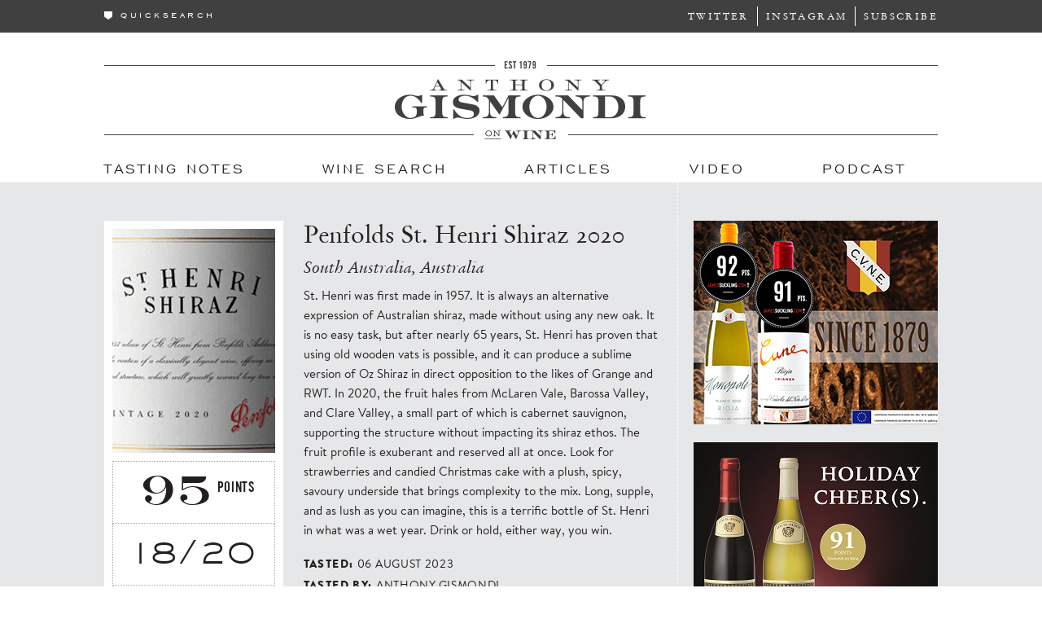

--- FILE ---
content_type: text/html; charset=UTF-8
request_url: https://gismondionwine.com/tasting-notes/202308/penfolds-st-henri-shiraz-2020/?note=40121
body_size: 4622
content:
<!doctype html>
<!--[if lt IE 7]> <html class="no-js lt-ie9 lt-ie8 lt-ie7" lang="en"> <![endif]-->
<!--[if IE 7]>    <html class="no-js lt-ie9 lt-ie8" lang="en"> <![endif]-->
<!--[if IE 8]>    <html class="no-js lt-ie9" lang="en"> <![endif]-->
<!--[if gt IE 8]><!--> <html class="no-js" lang="en"> <!--<![endif]-->
<head>
<!-- Google Tag Manager -->
<script>(function(w,d,s,l,i){w[l]=w[l]||[];w[l].push({'gtm.start':
new Date().getTime(),event:'gtm.js'});var f=d.getElementsByTagName(s)[0],
j=d.createElement(s),dl=l!='dataLayer'?'&l='+l:'';j.async=true;j.src=
'https://www.googletagmanager.com/gtm.js?id='+i+dl;f.parentNode.insertBefore(j,f);
})(window,document,'script','dataLayer','GTM-5XNKLQBG');</script>
<!-- End Google Tag Manager -->
  <meta charset="utf-8">

  <title>Penfolds St. Henri Shiraz 2020 - Tasting Note - Gismondi On Wine</title>
    
    <script type="text/javascript">
    //<![CDATA[
    if (screen.width < 768){
        document.write('<meta name="viewport" content="width=device-width"/>');
    }
    //]]>
    </script>
  
    <link rel="stylesheet" href="//ajax.googleapis.com/ajax/libs/jqueryui/1.13.2/themes/smoothness/jquery-ui.css">
  <link href="https://gismondionwine.com/dexx/jscripts/validationEngine.jquery.css" rel="stylesheet" type="text/css" />
  <link href="https://gismondionwine.com/dexx/template/gismondi_style.css?ver=1.3.11" rel="stylesheet" type="text/css">
  <script src="https://gismondionwine.com/dexx/jscripts/libs/modernizr-2.5.3.min.js"></script>

  <link rel="apple-touch-icon" sizes="57x57" href="/apple-touch-icon-57x57.png">
  <link rel="apple-touch-icon" sizes="60x60" href="/apple-touch-icon-60x60.png">
  <link rel="apple-touch-icon" sizes="72x72" href="/apple-touch-icon-72x72.png">
  <link rel="apple-touch-icon" sizes="76x76" href="/apple-touch-icon-76x76.png">
  <link rel="apple-touch-icon" sizes="114x114" href="/apple-touch-icon-114x114.png">
  <link rel="apple-touch-icon" sizes="120x120" href="/apple-touch-icon-120x120.png">
  <link rel="apple-touch-icon" sizes="144x144" href="/apple-touch-icon-144x144.png">
  <link rel="apple-touch-icon" sizes="152x152" href="/apple-touch-icon-152x152.png">
  <link rel="apple-touch-icon" sizes="180x180" href="/apple-touch-icon-180x180.png">
  <link rel="icon" type="image/png" href="/favicon-32x32.png" sizes="32x32">
  <link rel="icon" type="image/png" href="/favicon-194x194.png" sizes="194x194">
  <link rel="icon" type="image/png" href="/favicon-96x96.png" sizes="96x96">
  <link rel="icon" type="image/png" href="/android-chrome-192x192.png" sizes="192x192">
  <link rel="icon" type="image/png" href="/favicon-16x16.png" sizes="16x16">
  <link rel="manifest" href="/manifest.json">
  <meta name="msapplication-TileColor" content="#404041">
  <meta name="msapplication-TileImage" content="/mstile-144x144.png">
  <meta name="theme-color" content="#404041">

</head>
<body>
  <!--[if lt IE 7]><p class=chromeframe>Your browser is <em>ancient!</em> <a href="http://browsehappy.com/">Upgrade to a different browser</a> or <a href="http://www.google.com/chromeframe/?redirect=true">install Google Chrome Frame</a> to experience this site.</p><![endif]-->
<!-- Google Tag Manager (noscript) -->
<noscript><iframe src="https://www.googletagmanager.com/ns.html?id=GTM-5XNKLQBG"
height="0" width="0" style="display:none;visibility:hidden"></iframe></noscript>
<!-- End Google Tag Manager (noscript) -->
    <div class="pageWrapper">    
        <header>
        	<div class="headerBar">
            	<div class="headerWrapper">
                    <div class="headerQuickSearch"><img src="https://gismondionwine.com/dexx/files/nav-dropdown-arrow-white.png">quicksearch</div>
                    <div class="headerNavButton"><img src="https://gismondionwine.com/dexx/template/images/nav_icon.png"></div>
                    <div class="dropdownQuickSearch">
                        Search Tasting Notes
                        <div class="quickSearchBox">For:<form id="quicksearchForm" action="https://gismondionwine.com/wine-search/" name="quicksearchForm" method="post"><input type="text" class="quickSearchText" name="frmQuickSearch" onkeydown="if(event.keyCode==13)$('#quicksearchForm').submit();"><input type="submit" class="quickSearchButton" value=""></form><div class="quickSearchGo">Go</div></div>
                        <a href="https://gismondionwine.com/wine-search">Take me to the Wine Search</a>
                    </div>
                    <ul class="headerSocial">
                        <li><a href="https://twitter.com/thespitter" target="_blank">Twitter</a></li>
                        <li><a href="https://instagram.com/gismondionwine" target="_blank">Instagram</a></li>
                        <li><a href="https://gismondionwine.com/subscribe/">Subscribe</a></li>
                    </ul>
                    <div class="headerLogo"><a href="https://gismondionwine.com"><img src="https://gismondionwine.com/dexx/files/GOW_photo-overlay.png" alt="Anthony Gismondi on Wine"></a></div>
                    <div style="clear: both;"></div>
                    
                </div>
            </div>
            <div class="headerImg">
                <a href="https://gismondionwine.com"><img alt="Anthony Gismondi on Wine" src="https://gismondionwine.com/dexx/files/gow-header.png"></a>
            </div>
            <nav>
                <ul class="headerNav">
                    <a href="https://gismondionwine.com/tasting-notes/" class="dexx-menu-128"><li>Tasting Notes</li></a><a href="https://gismondionwine.com/wine-search/" class="dexx-menu-139"><li>Wine Search</li></a><a href="https://gismondionwine.com/blog/" class="dexx-menu-129"><li>Articles</li></a><a href="https://gismondionwine.com/media/" class="dexx-menu-130"><li>Video</li></a><a href="https://gismondionwine.com/podcast/" class="dexx-menu-157"><li>Podcast</li></a>                </ul>
                <div class="headerNavClose">X</div>
                <div style="clear: both;"></div>
            </nav>
        </header>
        <div class="mainBG">        
            <div class="main">
                <div class="borderOffset">
                    <div class="contentWrapper"><div class="tastingNotes"><div class="tastingDetail" id="40121" ><div class="tastingCard"><div class="tastingImage"><img src="https://gismondionwine.com/dexx/user_images/wine/202308/PenfoldStHenri20200.jpg" alt="Penfolds St. Henri Shiraztext"></div><div class="resultsScore"><span class="resultsPointNumber">95</span><span class="resultsPoints">POINTS</span></div><div class="resultsScore20">18<sup></sup>/20</div><div class="resultsScoreStar"><img src="https://gismondionwine.com/dexx/files/WineScoreLaurel_L.png"><img src="https://gismondionwine.com/dexx/files/WineScoreIcon_4.png"><img src="https://gismondionwine.com/dexx/files/WineScoreIcon_4.png"><img src="https://gismondionwine.com/dexx/files/WineScoreIcon_4.png"><img src="https://gismondionwine.com/dexx/files/WineScoreIcon_4.png"><img src="https://gismondionwine.com/dexx/files/WineScoreIcon_1.png"><img src="https://gismondionwine.com/dexx/files/WineScoreLaurel_R.png"></div></div><div class="resultsText"><h3 class="resultName">Penfolds St. Henri Shiraz 2020</h3><span class="resultAppellation">South Australia, Australia</span><span class="resultNotes">St. Henri was first made in 1957. It is always an alternative expression of Australian shiraz, made without using any new oak. It is no easy task, but after nearly 65 years, St. Henri has proven that using old wooden vats is possible, and it can produce a sublime version of Oz Shiraz in direct opposition to the likes of Grange and RWT. In 2020, the fruit hales from McLaren Vale, Barossa Valley, and Clare Valley, a small part of which is cabernet sauvignon, supporting the structure without impacting its shiraz ethos. The fruit profile is exuberant and reserved all at once. Look for strawberries and candied Christmas cake with a plush, spicy, savoury underside that brings complexity to the mix. Long, supple, and as lush as you can imagine, this is a terrific bottle of St. Henri in what was a wet year. Drink or hold, either way, you win.</span><span class="resultDetail">Tasted: <span>06 August 2023</span></span><span class="resultDetail">Tasted by: <span>Anthony Gismondi</span></span><span class="resultMultiDetailLabel resultPrices">Prices: </span><span class="resultMultiDetailList resultPriceList"><table cellspacing="0" border="0"><tr><td style="vertical-align:top;">BC</td><td style="vertical-align:top;">$149.99</td><td style="vertical-align:top;">750ml</td><td>BCLS</td></tr><tr><td style="vertical-align:top;">AB</td><td style="vertical-align:top;">$149.99</td><td style="vertical-align:top;">750ml</td><td>select private retailers</td></tr><tr><td style="vertical-align:top;">MB</td><td style="vertical-align:top;">$149.99</td><td style="vertical-align:top;">750ml</td><td>Manitoba Liquor Mart</td></tr><tr><td style="vertical-align:top;">ON</td><td style="vertical-align:top;">$149.95</td><td style="vertical-align:top;">750ml</td><td>LCBO</td></tr><tr><td style="vertical-align:top;">QC</td><td style="vertical-align:top;">$149.95</td><td style="vertical-align:top;">750ml</td><td>SAQ</td></tr><tr><td style="vertical-align:top;">NB</td><td style="vertical-align:top;">$149.99</td><td style="vertical-align:top;">750ml</td><td>NBLiquor</td></tr><tr><td style="vertical-align:top;">NS</td><td style="vertical-align:top;">$149.99</td><td style="vertical-align:top;">750ml</td><td>NSLC</td></tr><tr><td style="vertical-align:top;">NF</td><td style="vertical-align:top;">$149.99</td><td style="vertical-align:top;">750ml</td><td>NLLC</td></tr><tr><td style="vertical-align:top;">US</td><td style="vertical-align:top;">$150.00</td><td style="vertical-align:top;">750ml</td><td>estimated retail in select private wine shops</td></tr></table></span><span class="resultDetail">Producer: <span>Penfolds</span></span><span class="resultMultiDetailLabel resultDistributors">Distributors: </span><span class="resultMultiDetailList resultDistributors">Mark Anthony Wines and Spirits<br></span><span class="resultDetail">Grape: <span>Shiraz/Syrah</span></span><span class="resultDetail">CSPC: <span>510875</span></span><span class="resultDetail">UPC: <span>012354071773</span></span><div class="resultShare"><a href="https://www.facebook.com/sharer.php?u=https%3A%2F%2Fgismondionwine.com%2Ftasting-notes%2F202308%2Fpenfolds-st-henri-shiraz-2020" title="Share this on Facebook" target="_blank">Share on Facebook</a><a href="http://twitter.com/intent/tweet?text=Penfolds+St.+Henri+Shiraz&url=https%3A%2F%2Fgismondionwine.com%2Ftasting-notes%2F202308%2Fpenfolds-st-henri-shiraz-2020&via=GismondiOnWine" title="Tweet this" target="_blank">Share on Twitter</a></div></div></div><div class="noteRelatedWines"><div class="relatedWineContainer"><div class="relatedWineImage"><a href="https://gismondionwine.com/tasting-notes/202109/penfolds-st-henri-shiraz-2018?note=36450" target="_blank"><img src="https://gismondionwine.com/dexx/user_images/wine/202109/PenfoldsStHenri18115.jpg"></a></div><div class="relatedWineInfo"><a href="https://gismondionwine.com/tasting-notes/202109/penfolds-st-henri-shiraz-2018?note=36450" target="_blank"><span class="relatedWineScore">96/100</span><span class="relatedWineName">Penfolds St. Henri Shiraz 2018</span><span class="relatedWineApp">South Australia, Australia</span></a></div></div><div class="relatedWineContainer"><div class="relatedWineImage"><a href="https://gismondionwine.com/tasting-notes/202009/penfolds-st-henri-shiraz-2017?note=33120" target="_blank"><img src="https://gismondionwine.com/dexx/user_images/wine/202009/PenfoldsStHenriShiraz17115.jpg"></a></div><div class="relatedWineInfo"><a href="https://gismondionwine.com/tasting-notes/202009/penfolds-st-henri-shiraz-2017?note=33120" target="_blank"><span class="relatedWineScore">94/100</span><span class="relatedWineName">Penfolds St. Henri Shiraz 2017</span><span class="relatedWineApp">South Australia, Australia</span></a></div></div><div class="relatedWineContainer"><div class="relatedWineImage"><a href="https://gismondionwine.com/tasting-notes/201503/penfolds-st-henri-shiraz-2009?note=21969" target="_blank"><img src="https://gismondionwine.com/dexx/files/spacer.gif" width="115" height="115"></a></div><div class="relatedWineInfo"><a href="https://gismondionwine.com/tasting-notes/201503/penfolds-st-henri-shiraz-2009?note=21969" target="_blank"><span class="relatedWineScore">92/100</span><span class="relatedWineName">Penfolds St. Henri Shiraz 2009</span><span class="relatedWineApp">South Australia, Australia</span></a></div></div><div class="relatedWineContainer"><div class="relatedWineImage"><a href="https://gismondionwine.com/tasting-notes/201110/penfolds-st-henri-shiraz-2007?note=16125" target="_blank"><img src="https://gismondionwine.com/dexx/files/spacer.gif" width="115" height="115"></a></div><div class="relatedWineInfo"><a href="https://gismondionwine.com/tasting-notes/201110/penfolds-st-henri-shiraz-2007?note=16125" target="_blank"><span class="relatedWineScore">90/100</span><span class="relatedWineName">Penfolds St. Henri Shiraz 2007</span><span class="relatedWineApp">South Australia, Australia</span></a></div></div><div class="relatedWineContainer"><div class="relatedWineImage"><a href="https://gismondionwine.com/tasting-notes/201008/penfolds-st-henri-shiraz-2006?note=14640" target="_blank"><img src="https://gismondionwine.com/dexx/files/spacer.gif" width="115" height="115"></a></div><div class="relatedWineInfo"><a href="https://gismondionwine.com/tasting-notes/201008/penfolds-st-henri-shiraz-2006?note=14640" target="_blank"><span class="relatedWineScore">91/100</span><span class="relatedWineName">Penfolds St. Henri Shiraz 2006</span><span class="relatedWineApp">South Australia, Australia</span></a></div></div><div class="relatedWineContainer"><div class="relatedWineImage"><a href="https://gismondionwine.com/tasting-notes/200910/penfolds-st-henri-shiraz-2005?note=13697" target="_blank"><img src="https://gismondionwine.com/dexx/files/spacer.gif" width="115" height="115"></a></div><div class="relatedWineInfo"><a href="https://gismondionwine.com/tasting-notes/200910/penfolds-st-henri-shiraz-2005?note=13697" target="_blank"><span class="relatedWineScore">90/100</span><span class="relatedWineName">Penfolds St. Henri Shiraz 2005</span><span class="relatedWineApp">South Australia, Australia</span></a></div></div><div class="relatedWineContainer"><div class="relatedWineImage"><a href="https://gismondionwine.com/tasting-notes/200812/penfolds-st-henri-shiraz-2004?note=11799" target="_blank"><img src="https://gismondionwine.com/dexx/files/spacer.gif" width="115" height="115"></a></div><div class="relatedWineInfo"><a href="https://gismondionwine.com/tasting-notes/200812/penfolds-st-henri-shiraz-2004?note=11799" target="_blank"><span class="relatedWineScore">89/100</span><span class="relatedWineName">Penfolds St. Henri Shiraz 2004</span><span class="relatedWineApp">South Australia, Australia</span></a></div></div><div class="relatedWineContainer"><div class="relatedWineImage"><a href="https://gismondionwine.com/tasting-notes/200708/penfolds-st-henri-shiraz-2002?note=9426" target="_blank"><img src="https://gismondionwine.com/dexx/files/spacer.gif" width="115" height="115"></a></div><div class="relatedWineInfo"><a href="https://gismondionwine.com/tasting-notes/200708/penfolds-st-henri-shiraz-2002?note=9426" target="_blank"><span class="relatedWineScore">87/100</span><span class="relatedWineName">Penfolds St. Henri Shiraz 2002</span><span class="relatedWineApp">South Australia, Australia</span></a></div></div><div class="relatedWineContainer"><div class="relatedWineImage"><a href="https://gismondionwine.com/tasting-notes/200510/penfolds-st-henri-shiraz-2001?note=7608" target="_blank"><img src="https://gismondionwine.com/dexx/files/spacer.gif" width="115" height="115"></a></div><div class="relatedWineInfo"><a href="https://gismondionwine.com/tasting-notes/200510/penfolds-st-henri-shiraz-2001?note=7608" target="_blank"><span class="relatedWineScore">91/100</span><span class="relatedWineName">Penfolds St. Henri Shiraz 2001</span><span class="relatedWineApp">South Australia, Australia</span></a></div></div><div class="relatedWineContainer"><div class="relatedWineImage"><a href="https://gismondionwine.com/tasting-notes/200405/penfolds-st-henri-shiraz-2000?note=5283" target="_blank"><img src="https://gismondionwine.com/dexx/files/spacer.gif" width="115" height="115"></a></div><div class="relatedWineInfo"><a href="https://gismondionwine.com/tasting-notes/200405/penfolds-st-henri-shiraz-2000?note=5283" target="_blank"><span class="relatedWineScore">90/100</span><span class="relatedWineName">Penfolds St. Henri Shiraz 2000</span><span class="relatedWineApp">South Australia, Australia</span></a></div></div><div class="relatedWineContainer"><div class="relatedWineImage"><a href="https://gismondionwine.com/tasting-notes/200404/penfolds-st-henri-shiraz-1999?note=2927" target="_blank"><img src="https://gismondionwine.com/dexx/files/spacer.gif" width="115" height="115"></a></div><div class="relatedWineInfo"><a href="https://gismondionwine.com/tasting-notes/200404/penfolds-st-henri-shiraz-1999?note=2927" target="_blank"><span class="relatedWineScore">91/100</span><span class="relatedWineName">Penfolds St. Henri Shiraz 1999</span><span class="relatedWineApp">South Australia, Australia</span></a></div></div><div class="relatedWineContainer"><div class="relatedWineImage"><a href="https://gismondionwine.com/tasting-notes/200103/penfolds-st-henri-shiraz-1998?note=2654" target="_blank"><img src="https://gismondionwine.com/dexx/files/spacer.gif" width="115" height="115"></a></div><div class="relatedWineInfo"><a href="https://gismondionwine.com/tasting-notes/200103/penfolds-st-henri-shiraz-1998?note=2654" target="_blank"><span class="relatedWineScore">92/100</span><span class="relatedWineName">Penfolds St. Henri Shiraz 1998</span><span class="relatedWineApp">South Australia, Australia</span></a></div></div><div class="relatedWineContainer"><div class="relatedWineImage"><a href="https://gismondionwine.com/tasting-notes/200003/penfolds-st-henri-shiraz-1997?note=2656" target="_blank"><img src="https://gismondionwine.com/dexx/files/spacer.gif" width="115" height="115"></a></div><div class="relatedWineInfo"><a href="https://gismondionwine.com/tasting-notes/200003/penfolds-st-henri-shiraz-1997?note=2656" target="_blank"><span class="relatedWineScore">94/100</span><span class="relatedWineName">Penfolds St. Henri Shiraz 1997</span><span class="relatedWineApp">South Australia, Australia</span></a></div></div><div class="relatedWineContainer"><div class="relatedWineImage"><a href="https://gismondionwine.com/tasting-notes/199903/penfolds-st-henri-shiraz-1996?note=2651" target="_blank"><img src="https://gismondionwine.com/dexx/files/spacer.gif" width="115" height="115"></a></div><div class="relatedWineInfo"><a href="https://gismondionwine.com/tasting-notes/199903/penfolds-st-henri-shiraz-1996?note=2651" target="_blank"><span class="relatedWineScore">92/100</span><span class="relatedWineName">Penfolds St. Henri Shiraz 1996</span><span class="relatedWineApp">South Australia, Australia</span></a></div></div><div class="relatedWineContainer"><div class="relatedWineImage"><a href="https://gismondionwine.com/tasting-notes/199803/penfolds-st-henri-shiraz-1995?note=2652" target="_blank"><img src="https://gismondionwine.com/dexx/files/spacer.gif" width="115" height="115"></a></div><div class="relatedWineInfo"><a href="https://gismondionwine.com/tasting-notes/199803/penfolds-st-henri-shiraz-1995?note=2652" target="_blank"><span class="relatedWineScore">94/100</span><span class="relatedWineName">Penfolds St. Henri Shiraz 1995</span><span class="relatedWineApp">South Australia, Australia</span></a></div></div><div class="relatedWineContainer"><div class="relatedWineImage"><a href="https://gismondionwine.com/tasting-notes/199703/penfolds-st-henri-shiraz-1994?note=2653" target="_blank"><img src="https://gismondionwine.com/dexx/files/spacer.gif" width="115" height="115"></a></div><div class="relatedWineInfo"><a href="https://gismondionwine.com/tasting-notes/199703/penfolds-st-henri-shiraz-1994?note=2653" target="_blank"><span class="relatedWineScore">90/100</span><span class="relatedWineName">Penfolds St. Henri Shiraz 1994</span><span class="relatedWineApp">South Australia, Australia</span></a></div></div></div><div class="mobileAd"><div class="adSkyScraper" style="width: 300px; height: 250px;"><a class="adClick" data-adid="1594" href="https://www.everythingwine.ca/cune-crianza-rioja-750-ml" target="_blank"><img class="adSpacer" src="https://gismondionwine.com/dexx/files/spacer.gif"></a><img src="https://gismondionwine.com/dexx/user_images/adverts/advert_1594/CVNE_Cune_Monopole_July__Oct__Jan__April.png"></div></div><div class="mobileAd"><div class="adSkyScraper" style="width: 300px; height: 250px;"><a class="adClick" data-adid="1550" href="https://www.bcliquorstores.com/product-catalogue?search=louis%20jadot&sort=_score:desc&page=1" target="_blank"><img class="adSpacer" src="https://gismondionwine.com/dexx/files/spacer.gif"></a><img src="https://gismondionwine.com/dexx/user_images/adverts/advert_1550/GOW_Big_Box_Dec_Jadot-250x300.jpg"></div></div><div class="mobileAd"><div class="adSkyScraper" style="width: 300px; height: 250px;"><a class="adClick" data-adid="1582" href="https://gismondionwine.com/tasting-notes/202512/taylor-fladgate-reserve-tawny-port-limited-edition-the-globe-nv/?note=44026" target="_blank"><img class="adSpacer" src="https://gismondionwine.com/dexx/files/spacer.gif"></a><img src="https://gismondionwine.com/dexx/user_images/adverts/advert_1582/Taylor_Fladgate_The_Globe_November.png"></div></div><div class="mobileAd"><div class="adSkyScraper" style="width: 300px; height: 250px;"><a class="adClick" data-adid="1580" href="https://www.bcliquorstores.com/product/190702" target="_blank"><img class="adSpacer" src="https://gismondionwine.com/dexx/files/spacer.gif"></a><img src="https://gismondionwine.com/dexx/user_images/adverts/advert_1580/DRO-Vaillons-ad.png"></div></div></div>                    </div>
                    <div class="adBar"><div class="adSkyScraper" style="width: 300px; height: 250px;"><a class="adClick" data-adid="1594" href="https://www.everythingwine.ca/cune-crianza-rioja-750-ml" target="_blank"><img class="adSpacer" src="https://gismondionwine.com/dexx/files/spacer.gif"></a><img src="https://gismondionwine.com/dexx/user_images/adverts/advert_1594/CVNE_Cune_Monopole_July__Oct__Jan__April.png"></div><div class="adSkyScraper" style="width: 300px; height: 250px;"><a class="adClick" data-adid="1550" href="https://www.bcliquorstores.com/product-catalogue?search=louis%20jadot&sort=_score:desc&page=1" target="_blank"><img class="adSpacer" src="https://gismondionwine.com/dexx/files/spacer.gif"></a><img src="https://gismondionwine.com/dexx/user_images/adverts/advert_1550/GOW_Big_Box_Dec_Jadot-250x300.jpg"></div><div class="adSkyScraper" style="width: 300px; height: 250px;"><a class="adClick" data-adid="1582" href="https://gismondionwine.com/tasting-notes/202512/taylor-fladgate-reserve-tawny-port-limited-edition-the-globe-nv/?note=44026" target="_blank"><img class="adSpacer" src="https://gismondionwine.com/dexx/files/spacer.gif"></a><img src="https://gismondionwine.com/dexx/user_images/adverts/advert_1582/Taylor_Fladgate_The_Globe_November.png"></div><div class="adSkyScraper" style="width: 300px; height: 250px;"><a class="adClick" data-adid="1580" href="https://www.bcliquorstores.com/product/190702" target="_blank"><img class="adSpacer" src="https://gismondionwine.com/dexx/files/spacer.gif"></a><img src="https://gismondionwine.com/dexx/user_images/adverts/advert_1580/DRO-Vaillons-ad.png"></div></div>
                    <div style="clear: both;"></div>
                </div>
            </div>
        </div>
        <div class="footerClear"></div>
        <footer>
            <div class="footerContent">
				<div class="footerSocial">
                	<div>
                    Follow us on<br>
                    <span class="footerSocialTag">Twitter</span><br>
                    <a href="https://twitter.com/thespitter" target="_blank"><img src="https://gismondionwine.com/dexx/files/footer-twitter.png" alt="Twitter"></a>
                    </div>
                    <div>
                    Connect on<br>
                    <span class="footerSocialTag">Instagram</span><br>
                    <a href="https://instagram.com/gismondionwine" target="_blank"><img src="https://gismondionwine.com/dexx/files/footer-instagram.png" alt="Instagram"></a>
                    </div>
                </div>
                <div class="footerInfo">
                	Location
                    <p>
                    1177 Esplanade Avenue<br>
                    West Vancouver<br>
                    British Columbia<br>
                    Canada V7T 1G3<br>
                    <span id="e272829167">[email address protected by javascript]</span><script type="text/javascript">/*<![CDATA[*/eval("var a=\"@Xn2b4vZP3iWFG+mgUJ0xTQuVwdOroz6lY8Cj-k7fpNh5DBScaMsI1Hy9_R.qetAKEL\";var b=a.split(\"\").sort().join(\"\");var c=\"aHByGSa.1yH5ayHAaHDnhy1\";var d=\"\";for(var e=0;e<c.length;e++)d+=b.charAt(a.indexOf(c.charAt(e)));document.getElementById(\"e272829167\").innerHTML=\"<a href=\\\"mailto:\"+d+\"\\\">\"+d+\"</a>\"")/*]]>*/</script>                    </p>
                </div>
                <div class="footerLinks">
                <ul class="menuOtherPages"><a href="https://gismondionwine.com/subscribe/" class="dexx_submenu"><li>Subscribe</li></a><a href="https://gismondionwine.com/contact/" class="dexx_submenu"><li>Contact Us</li></a><a href="https://gismondionwine.com/contributors/" class="dexx_submenu"><li>Contributors</li></a><a href="https://gismondionwine.com/media-download/" class="dexx_submenu"><li>Media Download</li></a><a href="https://gismondionwine.com/privacy/" class="dexx_submenu"><li>Privacy Policy</li></a><a href="https://gismondionwine.com/login"><li>Login</li></a>
</ul><ul class="menuMainPages"><a href="https://gismondionwine.com"><li>Home</li></a><a href="https://gismondionwine.com/tasting-notes/" class="dexx_submenu"><li>Tasting Notes</li></a><a href="https://gismondionwine.com/wine-search/" class="dexx_submenu"><li>Wine Search</li></a><a href="https://gismondionwine.com/blog/" class="dexx_submenu"><li>Articles</li></a><a href="https://gismondionwine.com/media/" class="dexx_submenu"><li>Video</li></a><a href="https://gismondionwine.com/podcast/" class="dexx_submenu"><li>Podcast</li></a></ul>                </div>
                <div class="backToTop">Back to Top</div>
            </div>
        </footer>
    </div>

  <script src="//ajax.googleapis.com/ajax/libs/jquery/1.12.4/jquery.min.js"></script>
  <script src="https://gismondionwine.com/dexx/jscripts/libs/mediaelement/mediaelement-and-player.min.js"></script>
  <script src="https://gismondionwine.com/dexx/jscripts/plugins.js"></script>
  <script src="https://gismondionwine.com/dexx/jscripts/script.js?v=1.2.2"></script>
  <script src="//ajax.googleapis.com/ajax/libs/jqueryui/1.13.2/jquery-ui.min.js"></script>
  <script src="https://gismondionwine.com/dexx/jscripts/jquery.validationEngine.js"></script>
  <script src="https://gismondionwine.com/dexx/jscripts/jquery.validationEngine-en.js"></script>
<script type="text/javascript" src="//downloads.mailchimp.com/js/signup-forms/popup/unique-methods/embed.js" data-dojo-config="usePlainJson: true, isDebug: false"></script><script type="text/javascript">window.dojoRequire(["mojo/signup-forms/Loader"], function(L) { L.start({"baseUrl":"mc.us3.list-manage.com","uuid":"60518acf955d6c4f78fe0cdbb","lid":"c8de47c72e","uniqueMethods":true}) })</script></body>
</html>